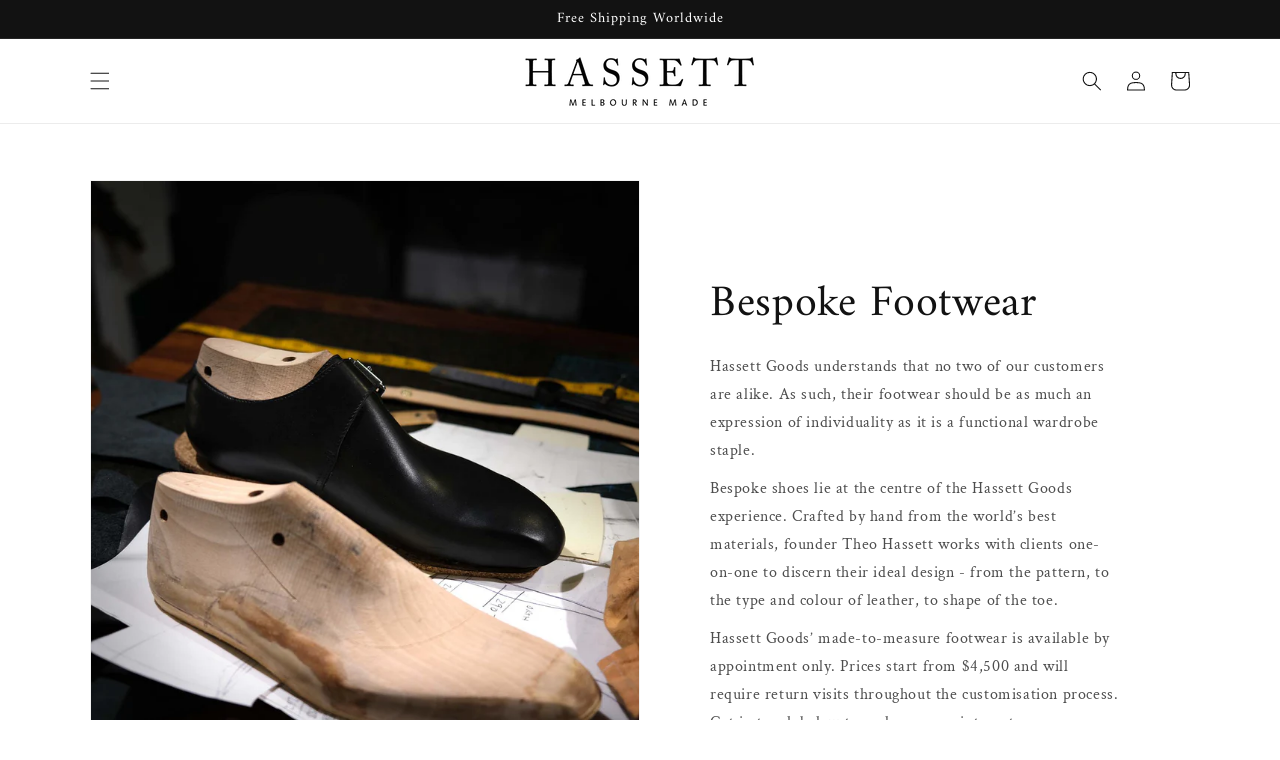

--- FILE ---
content_type: text/css
request_url: https://hassettgoods.com/cdn/shop/t/5/compiled_assets/styles.css?593
body_size: -588
content:

.ag-template-collection .multicolumn .multicolumn-card__info > h2 { margin:0; font-size:calc(var(--font-heading-scale) * 1.8rem); line-height:calc(1 + .5/max(1,var(--font-heading-scale))); }
